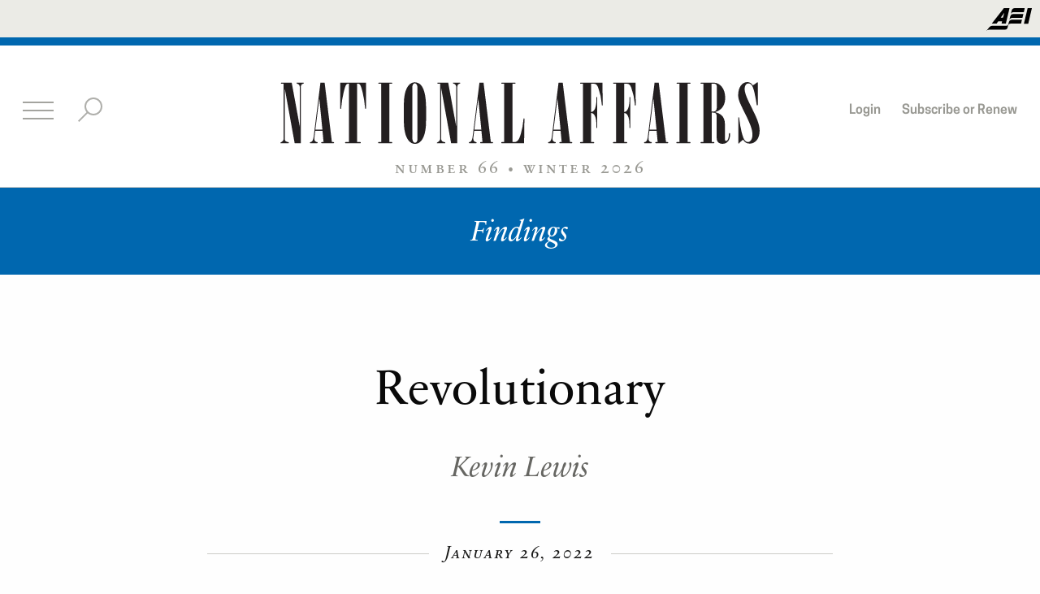

--- FILE ---
content_type: text/html; charset=UTF-8
request_url: https://www.nationalaffairs.com/blog/detail/findings-a-daily-roundup/revolutionary
body_size: 13072
content:
                                            <!DOCTYPE html>
<html>
    <head>
        <meta charset="utf-8">
        <meta http-equiv="x-ua-compatible" content="ie=edge">
        <meta name="viewport" content="width=device-width, initial-scale=1.0">
        <meta name="twitter:card" content="summary_large_image">
        <meta property="og:url" content="https://www.nationalaffairs.com/blog/detail/findings-a-daily-roundup/revolutionary" />
        <meta property="og:type" content="Blog" />
        <meta property="og:title" content="Revolutionary" />
                            <meta property="og:image" content="https://nationalaffairs.com/themes/national_affairs/assets/img/share.png" />
            <meta name="twitter:image:src" content="https://nationalaffairs.com/themes/national_affairs/assets/img/share.png">
                <meta property="og:image:width" content="450"/>
        <meta property="og:image:height" content="298"/>
        <meta property="og:description"        content="Elite Purges and Civil Wars..." />
        <link rel="icon" type="image/png" href="https://www.nationalaffairs.com/themes/national_affairs/assets/img/favicon.png">
        <title>Revolutionary | National Affairs</title>

        <link rel="stylesheet" href="https://www.nationalaffairs.com/themes/national_affairs/assets/css/app.css">
        <script async='async' src='https://www.googletagservices.com/tag/js/gpt.js'></script>
        <script>
            var googletag = googletag || {};
            googletag.cmd = googletag.cmd || [];
            googletag.cmd.push(function() {
                googletag.defineSlot('/123465860/Billboard', [970, 250], 'div-gpt-ad-1490213396864-0').addService(googletag.pubads());
                googletag.pubads().enableSingleRequest();
                googletag.enableServices();
            });
        </script>
        <!-- Start of HubSpot Embed Code -->
        <script type="text/javascript" id="hs-script-loader" async defer src="//js.hs-scripts.com/45454203.js"></script>
        <!-- End of HubSpot Embed Code -->
        <script
                src="https://code.jquery.com/jquery-3.2.1.min.js"
                integrity="sha256-hwg4gsxgFZhOsEEamdOYGBf13FyQuiTwlAQgxVSNgt4="
                crossorigin="anonymous">
        </script>
    </head>
    <body class=" winter">
        <!-- Header -->
        <script
    src="https://code.jquery.com/jquery-3.2.1.min.js"
    integrity="sha256-hwg4gsxgFZhOsEEamdOYGBf13FyQuiTwlAQgxVSNgt4="
    crossorigin="anonymous">
</script>
<header class="global-header ">
    <div class="masthead text-right" style="background-color: #EBEBE6;">
        <a href="https://www.aei.org/">
            <svg xmlns="http://www.w3.org/2000/svg" viewBox="0 0 22.21 11.11" style="height: 28px; margin: 10px 10px 0;fill: black;">
                <path d="M18.27,2l-4.8,0c-.76,0-1.24.1-1.55.9l.41-1.7C12.72,0,13.56,0,14.57,0l4.15,0Z"></path>
                <path d="M17.6,4.79l-4.8,0a1.42,1.42,0,0,0-1.55.9L11.67,4c.39-1.18,1.22-1.11,2.23-1.11l4.15,0Z"></path>
                <path d="M13.23,5.67c-1,0-1.85-.06-2.24,1.12,0,0-.14.6-.26,1.08-.27.63-.52.76-1.55.75L3,8.6a2.11,2.11,0,0,0-1.52.68L0,11.11c.58-.59,1-.6,2.42-.59l5.56,0c1.1,0,2,.14,2.35-.95,0,0,.23-1.05.31-1.27a1.43,1.43,0,0,1,1.49-.73l4.8,0,.45-1.92Z"></path>
                <polygon points="22.21 0.05 20.43 7.62 18.32 7.61 20.14 0.04 22.21 0.05"></polygon>
                <path d="M8.55,0,2.64,7.55H5l.78-1.08h1.9L7.41,7.56h2.1L11.3,0ZM7,4.68l1.76-2.4-.67,2.4Z"></path>
            </svg>
        </a>
    </div>

    <div class="global-header-inner text-center row expanded collapse large-uncollapse">
        <div class="logo-wrapper small-6 medium-8 large-6 large-push-3 columns">
            <div class="logo">
                <a href="/">
                    <svg xmlns="http://www.w3.org/2000/svg" viewBox="0 0 351.45 45" width="590" class="show-for-medium"><defs><style>.cls-2{fill:#231f20;}</style></defs><title>Asset 9</title><g id="Layer_2" data-name="Layer 2"><g id="Layer_1-2" data-name="Layer 1"><path class="cls-2" d="M2.4,1.2H.78A.39.39,0,0,1,.42.84.4.4,0,0,1,.78.42H8.34l5.94,32.22V4c0-1.56-.6-2.52-1.8-2.76-.42-.12-.6-.24-.6-.48s.06-.3.18-.3h4.86c.24,0,.36.12.36.24s-.18.36-.78.54C15.48,1.5,15,2.4,15,4V44.52H10.5L3.18,4.38V40.62c0,2.16.54,2.82,2.58,3.12a.65.65,0,0,1,.48.6c0,.12-.12.18-.24.18H.24c-.12,0-.24-.06-.24-.18s.24-.42.66-.6A3.07,3.07,0,0,0,2.4,40.62Z"/><path class="cls-2" d="M29.4.42h3.06L37.8,43.74h1.26c.24,0,.36.18.36.42a.35.35,0,0,1-.36.36H30.3a.35.35,0,0,1-.36-.36c0-.24.12-.42.36-.42h1.38l-.78-8.28H25.62L25,40.14c-.3,1.92.24,3.42,2,3.6a.4.4,0,0,1,.36.42.39.39,0,0,1-.36.36H22a.34.34,0,0,1-.3-.36c0-.24.12-.42.3-.42,1.38-.12,2.1-1.38,2.46-4.14ZM28.56,12,25.68,34.68h5.16Z"/><path class="cls-2" d="M43.86.42h19V19.08c0,.24-.12.42-.36.42s-.36-.12-.42-1.14a70.56,70.56,0,0,0-1.68-10.5C58.8,1.2,58.2,1.2,56.34,1.2V43.74h2.28c.24,0,.36.18.36.42a.35.35,0,0,1-.36.36H47.82a.35.35,0,0,1-.36-.36c0-.24.12-.42.36-.42h2.52V1.2c-1.86,0-2.46,0-4,6.66a70.56,70.56,0,0,0-1.68,10.5c-.06,1-.06,1.14-.42,1.14s-.36-.18-.36-.42Z"/><path class="cls-2" d="M73.94,1.2H72.2a.39.39,0,0,1-.36-.36A.4.4,0,0,1,72.2.42h9.54c.18,0,.3.18.3.42a.34.34,0,0,1-.3.36h-1.8V43.74h1.74a.4.4,0,0,1,.36.42.34.34,0,0,1-.3.36H72a.34.34,0,0,1-.3-.36c0-.24.12-.42.3-.42h2Z"/><path class="cls-2" d="M90.56,16.08c0-9.84,3.06-15.9,8-15.9,7.62,0,8.1,12.12,8.28,17.34v10.8c0,10.5-3,16.68-8.1,16.68s-8.16-6.42-8.16-16.26Zm6.18,24.06c0,2.58.72,4.08,2,4.08,1.08,0,1.8-1.08,1.8-2.58V4.08c0-1.86-.78-3.18-1.92-3.18s-1.86,1.26-1.86,3.18Z"/><path class="cls-2" d="M117.14,1.2h-1.62a.39.39,0,0,1-.36-.36.4.4,0,0,1,.36-.42h7.56L129,32.64V4c0-1.56-.6-2.52-1.8-2.76-.42-.12-.6-.24-.6-.48s.06-.3.18-.3h4.86c.24,0,.36.12.36.24s-.18.36-.78.54c-1,.3-1.5,1.2-1.5,2.76V44.52h-4.5L117.92,4.38V40.62c0,2.16.54,2.82,2.58,3.12a.65.65,0,0,1,.48.6c0,.12-.12.18-.24.18H115c-.12,0-.24-.06-.24-.18s.24-.42.66-.6a3.07,3.07,0,0,0,1.74-3.12Z"/><path class="cls-2" d="M146,.42H149l5.34,43.32h1.26c.24,0,.36.18.36.42a.35.35,0,0,1-.36.36h-8.76a.35.35,0,0,1-.36-.36c0-.24.12-.42.36-.42h1.38l-.78-8.28h-5.28l-.6,4.68c-.3,1.92.24,3.42,2,3.6a.4.4,0,0,1,.36.42.39.39,0,0,1-.36.36h-5a.34.34,0,0,1-.3-.36c0-.24.12-.42.3-.42,1.38-.12,2.1-1.38,2.46-4.14ZM145.11,12l-2.88,22.68h5.16Z"/><path class="cls-2" d="M164.13,1.2h-1.8a.34.34,0,0,1-.3-.36c0-.24.12-.42.3-.42h9.78c.18,0,.3.18.3.42a.34.34,0,0,1-.3.36h-1.92V43.74h1.2c2.4,0,3.66-1.5,5-6.24a51.41,51.41,0,0,0,1.86-10.14c.06-.72.12-.84.42-.84a.34.34,0,0,1,.3.36l-.24,17.64H162.33a.39.39,0,0,1-.36-.36.4.4,0,0,1,.36-.42h1.8Z"/><path class="cls-2" d="M204,.42h3.06l5.34,43.32h1.26c.24,0,.36.18.36.42a.35.35,0,0,1-.36.36h-8.76a.35.35,0,0,1-.36-.36c0-.24.12-.42.36-.42h1.38l-.78-8.28h-5.28l-.6,4.68c-.3,1.92.24,3.42,2,3.6a.4.4,0,0,1,.36.42.39.39,0,0,1-.36.36h-5a.34.34,0,0,1-.3-.36c0-.24.12-.42.3-.42,1.38-.12,2.1-1.38,2.46-4.14ZM203.19,12l-2.88,22.68h5.16Z"/><path class="cls-2" d="M221.91,1.2h-1.8a.34.34,0,0,1-.3-.36c0-.24.12-.42.3-.42h16.08l.18,16.32a.35.35,0,0,1-.36.36c-.3,0-.3-.18-.36-1.32a42.79,42.79,0,0,0-2.52-11.52C232,1.2,230.85,1.2,228.93,1.2h-1V21.78c2.34,0,3.84-3.66,3.84-9V11.16a.3.3,0,1,1,.6,0v22a.28.28,0,0,1-.3.3.34.34,0,0,1-.36-.3V30.54c0-4.74-1.5-8-3.78-8V43.74h1.86a.4.4,0,0,1,.36.42.39.39,0,0,1-.36.36h-9.72a.35.35,0,0,1-.36-.36c0-.24.12-.42.36-.42h1.86Z"/><path class="cls-2" d="M246.14,1.2h-1.8a.34.34,0,0,1-.3-.36c0-.24.13-.42.3-.42h16.08l.18,16.32a.35.35,0,0,1-.36.36c-.3,0-.3-.18-.36-1.32a42.79,42.79,0,0,0-2.52-11.52c-1.14-3.06-2.28-3.06-4.2-3.06h-1V21.78c2.34,0,3.84-3.66,3.84-9V11.16a.3.3,0,1,1,.6,0v22a.28.28,0,0,1-.3.3.34.34,0,0,1-.36-.3V30.54c0-4.74-1.5-8-3.78-8V43.74H254a.4.4,0,0,1,.36.42.39.39,0,0,1-.36.36h-9.71a.35.35,0,0,1-.37-.36c0-.24.12-.42.37-.42h1.85Z"/><path class="cls-2" d="M274.4.42h3.06l5.34,43.32h1.26c.24,0,.36.18.36.42a.35.35,0,0,1-.36.36H275.3a.35.35,0,0,1-.36-.36c0-.24.12-.42.36-.42h1.38l-.78-8.28h-5.28l-.6,4.68c-.3,1.92.24,3.42,2,3.6a.4.4,0,0,1,.36.42.39.39,0,0,1-.36.36h-5a.34.34,0,0,1-.3-.36c0-.24.12-.42.3-.42,1.38-.12,2.1-1.38,2.46-4.14ZM273.56,12l-2.88,22.68h5.16Z"/><path class="cls-2" d="M292.65,1.2h-1.73a.39.39,0,0,1-.37-.36.4.4,0,0,1,.37-.42h9.53c.18,0,.3.18.3.42a.34.34,0,0,1-.3.36h-1.8V43.74h1.74a.4.4,0,0,1,.36.42.34.34,0,0,1-.3.36h-9.78a.34.34,0,0,1-.3-.36c0-.24.13-.42.3-.42h2Z"/><path class="cls-2" d="M310.17,1.2h-1.68a.39.39,0,0,1-.36-.36.4.4,0,0,1,.36-.42h9.18c4.92,0,8.52,4.62,8.52,10.92,0,8-5.28,9.84-7.44,10.56,3,.84,7.26,2.22,7.26,9V41.58c0,.9.3,1.32.9,1.32,1.08,0,1.92-2,2-4.92,0-.6.18-.9.48-.9s.42.36.42.9c0,4.26-2.1,7-5.46,7-2.82,0-4.38-1.44-4.38-4.14V25.32c0-2.22-.72-3.06-2.7-3.06h-1V43.74h1.62a.4.4,0,0,1,.36.42.39.39,0,0,1-.36.36h-9.48a.34.34,0,0,1-.3-.36c0-.24.12-.42.3-.42h1.8Zm6.06,0V21.48h1.44c1.44,0,2.34-1.08,2.34-2.76V3.48c0-1.74-.54-2.28-2.34-2.28Z"/><path class="cls-2" d="M347,21.54c3.24,6.54,4.44,10.38,4.44,14,0,5.46-3,9.3-7.2,9.3a5.6,5.6,0,0,1-4.92-2.88,17.89,17.89,0,0,0-2.58,2.28c-.42.48-.48.54-.66.54s-.24-.18-.24-.42V25.92c0-.18.06-.3.18-.3s.42.3.48.78l.12,1.26a75.79,75.79,0,0,0,1.5,8.28c1,4.14,2.1,7.74,4.68,7.74,2,0,3.36-2.1,3.36-5.34,0-3.42-1.2-7-5.16-14.94-4.32-8.64-5.28-10.56-5.28-14.1,0-5.4,2.82-9.3,6.72-9.3a4.74,4.74,0,0,1,4,2.4A18.59,18.59,0,0,0,349.47.3c.18-.18.3-.24.42-.24s.18.12.18.42v16c0,.3-.18.6-.42.6s-.3-.24-.42-.9C347.37,4.86,346.29,1,343.17,1c-1.62,0-2.7,1.62-2.7,4s1,5.46,4,11.4Z"/></g></g></svg>
                    <svg xmlns="http://www.w3.org/2000/svg" viewBox="0 0 35.04 44.1" width="36" class="hide-for-medium float-left"><defs><style>.cls-2{fill:#231f20;}</style></defs><title>Asset 10</title><g id="Layer_2" data-name="Layer 2"><g id="Layer_1-2" data-name="Layer 1"><path class="cls-2" d="M2.4.78H.78A.39.39,0,0,1,.42.42.4.4,0,0,1,.78,0H8.34l5.94,32.22V3.54c0-1.56-.6-2.52-1.8-2.76-.42-.12-.6-.24-.6-.48s.06-.3.18-.3h4.86c.24,0,.36.12.36.24S17.1.6,16.5.78c-1,.3-1.5,1.2-1.5,2.76V44.1H10.5L3.18,4V40.2c0,2.16.54,2.82,2.58,3.12a.65.65,0,0,1,.48.6c0,.12-.12.18-.24.18H.24C.12,44.1,0,44,0,43.92s.24-.42.66-.6A3.07,3.07,0,0,0,2.4,40.2Z"/><path class="cls-2" d="M25,0h3.06l5.34,43.32h1.26c.24,0,.36.18.36.42a.35.35,0,0,1-.36.36H25.92a.35.35,0,0,1-.36-.36c0-.24.12-.42.36-.42H27.3L26.52,35H21.24l-.6,4.68c-.3,1.92.24,3.42,2,3.6a.4.4,0,0,1,.36.42.39.39,0,0,1-.36.36h-5a.34.34,0,0,1-.3-.36c0-.24.12-.42.3-.42,1.38-.12,2.1-1.38,2.46-4.14Zm-.84,11.58L21.3,34.26h5.16Z"/></g></g></svg>
                </a>
            </div>
            <h4 class="logo-caption show-for-large">
                number 66 <span class="divider-bullet">•</span> Winter 2026
            </h4>
        </div>

        <div class="top-bar-left small-6 medium-4 large-3 large-pull-6 columns">
            <ul class="inline-list top-menu icon-menu">
                <li>
                    <a href="#" class="hamburger">
                        <div></div>
                        <div></div>
                        <div></div>
                        <div></div>
                    </a>
                </li>
                <li>
                    <a href="#" class="svg-wrapper search-action">
                        <div class="search-close open">
                            <div></div>
                            <div></div>
                            <div></div>
                            <div></div>
                        </div>
                        <svg width="32" height="32" viewBox="0 0 32 32" xmlns="http://www.w3.org/2000/svg">
                            <title>search-ico</title>
                            <g transform="translate(0 1)" fill="none" fill-rule="evenodd">
                                <path style="fill: #AFAFAB;" d="M2.343 29.071L.929 27.657l12.728-12.728 1.414 1.415z"/>
                                <circle style="stroke: #AFAFAB; fill: white;" stroke-width="2" cx="20" cy="10" r="10"/>
                            </g>
                        </svg>
                    </a>
                </li>
            </ul>
        </div>
        <div class="top-bar-right show-for-large medium-6 large-3 columns">
            <ul class="inline-list top-menu float-right">
                                <li><a class="login-button" data-open="loginModal">Login</a></li>
                                <li><a href="/subscribe">Subscribe or Renew</a></li>
            </ul>
        </div>

        <div class="search-bar">
            <form action="/search" method="get">
                <div class="row">
                    <div class="small-12 columns">
                        <input id="cse-search-input-box-id" type="text" name="query" placeholder="Search&#8230;" class="search-input">
                    </div>
                </div>
            </form>
        </div>
    </div>
</header>
        <!-- Content -->
        
        <div class="page-type">
      <h2 class="page-type-title">Findings</h2>
  </div>

<section class="row article spacing">
    <article class="small-12 medium-10 large-8 medium-centered columns text-center">
        <div class="article-inner">
                        <div class="article-content">
                <h1>Revolutionary</h1>
                    <address>
                <h4>
            <em><span class="author-name">
                                                            <a href="/authors/detail/kevin-lewis">Kevin Lewis</a>
                            </span></em>
        </h4>
        <div class="empty-red-underline"></div>    </address>

                <fieldset>
                    <legend>
                        <h4 class="text-center small-caps"><em>January 26, 2022</em></h4>
                    </legend>
                </fieldset>

                <div class="article-social-bar">
                    <ul class="a2a_kit">
                        <li><a class="a2a_button_facebook" href="#"><img src="/storage/app/resized/a20/b4f/431/fb-ico_resized_a20b4f431e5be46dee70cbca688d8140fda609f1.png" width="11"/></a></li>
                        <li><a class="a2a_button_twitter" href="#"><img src="/storage/app/resized/101/405/c84/x-logo_resized_101405c84cb6c5acc8538555ee1022540d36d080.png" width="23"/></a></li>
                                                <li><a class="a2a_button_print" href="#"><img src="/storage/app/resized/225/ea5/d51/document-ico_resized_225ea5d51ea492cf7589858be5493df3bda51a3a.png" width="20"/></a></li>
                                                <li><a class="a2a_button_email" href="#"><img src="/storage/app/resized/961/532/25a/email-ico_resized_96153225a352611fd439324e1e92453d523cc6d5.png" width="25"/></a></li>
                                                <li><a class="a2a_button_print" href="#"><img src="/storage/app/resized/ae8/2ab/18e/eject-ico_resized_ae82ab18ebf8e31e817f4d7f39cdc1179ba610ea.png" width="20"/></a></li>
                                            </ul>
                </div>
                <p><strong><a href="https://www.pnas.org/content/119/4/e2102818119" target="_blank">COVID-19 increased censorship circumvention and access to sensitive topics in China<br /></a></strong>Keng-Chi Chang et al.<br /><em>Proceedings of the National Academy of Sciences</em>, 25 January 2022</p>
<p>Abstract:<br />Crisis motivates people to track news closely, and this increased engagement can expose individuals to politically sensitive information unrelated to the initial crisis. We use the case of the COVID-19 outbreak in China to examine how crisis affects information seeking in countries that normally exert significant control over access to media. The crisis spurred censorship circumvention and access to international news and political content on websites blocked in China. Once individuals circumvented censorship, they not only received more information about the crisis itself but also accessed unrelated information that the regime has long censored. Using comparisons to democratic and other authoritarian countries also affected by early outbreaks, the findings suggest that people blocked from accessing information most of the time might disproportionately and collectively access that long-hidden information during a crisis. Evaluations resulting from this access, negative or positive for a government, might draw on both current events and censored history.&nbsp;</p>
<hr />
<p><strong><a href="https://www.cambridge.org/core/journals/british-journal-of-political-science/article/abs/social-media-and-press-freedom/2EC177E06A672124195929114ACA5287" target="_blank"> Social Media and Press Freedom<br /></a></strong>Korhan Kocak &amp; &Ouml;zg&uuml;r Kıbrıs<br /><em>British Journal of Political Science</em>, forthcoming</p>
<p>Abstract:<br />As internet penetration rapidly expanded throughout the world, press freedom and government accountability improved in some countries but backslid in others. We propose a formal model that provides a mechanism that explains the observed divergent paths of countries. We argue that increased access to social media makes partial capture, where governments allow limited freedom of the press, an untenable strategy. By amplifying the influence of small traditional media outlets, higher internet access increases both the costs of capture and the risk that a critical mass of citizens will become informed and overturn the incumbent. Depending on the incentives to retain office, greater internet access thus either forces an incumbent to extend capture to small outlets, further undermining press freedom; or relieve pressure from others. We relate our findings to the cases of Turkey and Tunisia.</p>
<hr />
<p><strong><a href="https://www.nber.org/papers/w29688" target="_blank"> Understanding the Resurgence of the SOEs in China: Evidence from the Real Estate Sector<br /></a></strong>Hanming Fang et al.<br />NBER Working Paper, January 2022</p>
<p>Abstract:<br />We advance a novel hypothesis that China's recent anti-corruption campaign may have contributed to the recent resurgence of the state-owned enterprises (SOEs) in China as an unintended consequence. We explore the nexus between the anti-corruption campaign and the SOE resurgence by presenting supporting evidence from the Chinese real estate sector, which is notorious for pervasive rent-seeking and corruption. We use a unique data set of land parcel transactions merged with firm-level registration information and a difference-in-differences empirical design to show that, relative to the industrial land parcels which serve as the control, the fraction of residential land parcels purchased by SOEs increased significantly relative to that purchased by private developers after the anti-corruption campaign. This finding is robust to a set of alternative specifications. We interpret the findings through the lens of a model where we show, since selling land to private developers carries the stereotype that the city official may have received bribes, even the "clean" local officials will become more willing to award land to SOEs despite the presence of more efficient competing private developers. We find evidence consistent with the model predictions.&nbsp;</p>
<hr />
<p><strong><a href="https://www.sciencedirect.com/science/article/abs/pii/S0144818822000023" target="_blank"> Courts as Monitoring Agents: The Case of China<br /></a></strong>Xiaoge Dong &amp; Stefan Voigt<br /><em>International Review of Law and Economics</em>, forthcoming</p>
<p>Abstract:<br />This paper shows that courts are not only a crucial part of the rule of law in the conventional sense, but that they can also serve an important function in revealing information to the central government about the performance of lower level governments. When courts function in this informative way, the central government is able to improve the performance of lower level governments. After developing a general argument in that vein, the recent reforms to the Chinese court system are partially interpreted as an attempt to make the courts monitoring agents for the central government. Based on primary data from more than 1,000 Chinese local courts, the argument is tested empirically and its hypotheses are largely confirmed.&nbsp;</p>
<hr />
<p><strong><a href="https://academic.oup.com/isq/advance-article-abstract/doi/10.1093/isq/sqab088/6459381" target="_blank"> Emigration and Political Contestation<br /></a></strong>Margaret Peters &amp; Michael Miller<br /><em>International Studies Quarterly</em>, forthcoming</p>
<p>Abstract:<br />How does migration affect global patterns of political violence and protest? While political scientists have examined the links between trade and conflict, less attention has been paid to the links between migration and conflict. In this paper, we show that greater emigration reduces domestic political violence by providing exit opportunities for aggrieved citizens and economic benefits to those who remain. Emigration also reduces non-violent forms of political contestation, including protests and strikes, implying that high emigration rates can produce relatively quiescent populations. However, larger flows of emigrants to democracies can increase non-violent protest in autocracies, as exposure to freer countries spreads democratic norms and the tools of peaceful opposition. We use instrumental variables analysis to account for the endogeneity of migration flows and find robust results for a range of indicators of civil violence and protest from 1960 to 2010.&nbsp;</p>
<hr />
<p><strong><a href="https://onlinelibrary.wiley.com/doi/abs/10.1111/coep.12559" target="_blank"> The medium-run effects of a foreign election intervention: Haiti's presidential elections, 2010-2015<br /></a></strong>Craig Palsson<br /><em>Contemporary Economic Policy</em>, forthcoming</p>
<p>Abstract:<br />The US and other foreign actors often intervene in elections in countries transitioning to democracy. I examine the effects of such interventions on voter behavior. In 2010, the United States intervened in Haiti's presidential election, advancing Michel Martelly over Jude C&eacute;lestin. I look at the relationship between the intervention and voter behavior in the next election using C&eacute;lestin's 2010 vote share as a measure of the intervention's intensity in a modified difference-in-differences analysis. Areas with greater C&eacute;lestin support in 2010 had lower turnout in 2015. The relationship is robust to many sensitivity tests that account for possible confounding effects from fraud.&nbsp;</p>
<hr />
<p><strong><a href="https://pubmed.ncbi.nlm.nih.gov/34914493/" target="_blank"> Who would mourn democracy? Liberals might, but it depends on who's in charge<br /></a></strong>Rachele Benjamin, Kristin Laurin &amp; Mindy Chiang <br /><em>Journal of Personality and Social Psychology</em>, forthcoming</p>
<p>Abstract:<br />Despite widespread support for the principles of democracy, democratic norms have been eroding globally for over a decade. We ask whether and how political ideology factors into people's reactions to democratic decline. We offer hypotheses derived from two theoretical lenses, one considering ideologically relevant dispositions and another considering ideologically relevant situations. Preregistered laboratory experiments combined with analyses of World Values Survey (WVS) data indicate that there is a dispositional trend: Overall, liberals are more distressed than conservatives by low democracy. At the same time, situational factors also matter: This pattern emerges most strongly when the ruling party is conservative and disappears (though it does not flip into its mirror image) when the ruling party is liberal. Our results contribute to ongoing debates over ideological symmetry and asymmetry; they also suggest that, if democracy is worth protecting, not everyone, everywhere will feel the urgency.&nbsp;</p>
<hr />
<p><strong><a href="https://academic.oup.com/ej/advance-article-abstract/doi/10.1093/ej/ueac003/6501205" target="_blank"> The Brides of Boko Haram: Economic Shocks, Marriage Practices, and Insurgency in Nigeria<br /></a></strong>Jonah Rexer<br /><em>Economic Journal</em>, forthcoming</p>
<p>Abstract:<br />Marriage markets in rural Nigeria are characterised by bride price and polygamy. These customs may diminish marriage prospects for young men, causing them to join militant groups. Using an instrumental variables strategy, I find that marriage inequality increases civil conflict in the Boko Haram insurgency. To generate exogenous shocks to the marriage market, I exploit the fact that young women delay marriage in response to favourable pre-marital economic conditions, which increases marriage inequality primarily in polygamous villages. The same shocks that increase marriage inequality and extremist violence also lead women to marry fewer and richer husbands, generate higher average marriage expenditures, and increase insurgent abductions. The results shed light on the marriage market as an important driver of violent extremism.&nbsp;</p>
<hr />
<p><strong><a href="https://journals.sagepub.com/doi/10.1177/00223433211047365" target="_blank"> Oil discoveries, civil war, and preventive state repressio<br /></a></strong>Peter Carey et al.<br /><em>Journal of Peace Research</em>, forthcoming</p>
<p>Abstract:<br />Anticipated shifts in power favoring one side can lead to preventive war today. When power is poised to shift towards the state, potential rebels may launch a civil war while they retain a relative advantage, consistent with the commitment problem. We argue that a government expecting a group to rebel has an incentive to prevent that challenge by repressing the population. Repression is a government attempt to undermine and prevent dissent that would turn into rebellion-dissent and rebellion that is more likely in expectation of power shifting in the government's favor. Empirical models using data on newly proved oil reserves show that states expecting an increase in oil wealth demonstrably increase repression in the years between discovery and access. The findings imply a new connection between natural resources and political violence: Oil wealth can encourage repression not only by reducing its costs, but also by creating windows of opportunity that rebels hope to exploit and governments hope to close. Not only civil war but also rising expectations of rebellion are associated with a marked increase in state-directed violence against civilians.&nbsp;</p>
<hr />
<p><strong><a href="https://onlinelibrary.wiley.com/doi/full/10.1111/ecca.12405" target="_blank"> Rainfall, Agricultural Output and Persistent Democratization<br /></a></strong>Antonio Ciccone &amp; Adilzhan Ismailov<br /><em>Economica</em>, forthcoming</p>
<p>Abstract:<br />We examine the effect of rainfall on agricultural output and democratization in the world's most agricultural countries. As in the agricultural economics literature, we find that the relationship between rainfall and agricultural output has an inverted U-shape, as agriculture is harmed by both droughts and very wet conditions. We also find the effect of rainfall on agricultural output to be transitory. The relationship between rainfall and democratization is U-shaped in the short run, and this effect persists in the long run. Hence democratic transitions outlast the (transitory) rainfall shocks that started the democratization process. The U-shaped relationship between rainfall and democratization is consistent with rainfall affecting democratization through its (inverted-U-shaped) effect on agricultural output.</p>
<hr />
<p><strong><a href="https://journals.sagepub.com/doi/abs/10.1177/00104140211066218?journalCode=cpsa" target="_blank"> Collusion, Co-Optation, or Evasion: The Politics of Drug Trafficking Violence in Central America<br /></a></strong>Laura Blume<br /><em>Comparative Political Studies</em>, forthcoming</p>
<p>Abstract:<br />Why do drug traffickers sometimes decide to use violence, but other times demonstrate restraint? Building on recent work on the politics of drug violence, this article explores how Central American drug trafficking organizations' strategies impact their use of violence. I argue that three inter-related political factors - corruption, electoral competition, and the politicization of the security apparatus - collectively determine the type of relationship between traffickers and the state that will emerge. That relationship, in turn, determines the primary strategy used by traffickers in that country. Drawing on over two years of comparative ethnographic fieldwork in key transshipment points along the Caribbean coast of Central America, I show how co-optation strategies in Honduras have resulted in high levels of violence, evasion strategies in Costa Rica have produced moderate levels of violence, and collusion strategies in Nicaragua have generated the lowest levels of drug-related violence.&nbsp;</p>
<hr />
<p><strong><a href="https://www.cambridge.org/core/journals/british-journal-of-political-science/article/to-purge-or-not-to-purge-an-individuallevel-quantitative-analysis-of-elite-purges-in-dictatorships/B2879A96F4E6BE9D6B0AA6DCA9AAF539" target="_blank"> To Purge or Not to Purge? An Individual-Level Quantitative Analysis of Elite Purges in Dictatorships<br /></a></strong>Edward Goldring &amp; Austin Matthews<br /><em>British Journal of Political Science</em>, forthcoming</p>
<p>Abstract:<br />Why do dictators purge specific elites but not others? And why do dictators purge these elites in certain ways? Examining these related questions helps us understand not only how dictators retain sufficient competence in their regimes to alleviate popular and foreign threats, but also how dictators nullify elite threats. Dictators are more likely to purge first-generation elites, who are more powerful because they can negotiate their role from a position of strength and possess valuable vertical and horizontal linkages with other elites. Further, dictators tend to imprison purged first-generation elites - rather than execute, exile or simply remove them - to avoid retaliation from other elites or the purged elite continuing to sow discord. We find empirical support for our predictions from novel data on autocratic elites in 16 regimes from 1922 to 2020.</p>
                                <div class="author-bio">
                                        </div>
                
            </div>
        </div>
    </article>
</section><!-- ARTICLE section ends -->

<section class="row spacing prev-next-module">
    <div class="small-12 medium-10 medium-centered columns">
        <hr>
        <div class="row">
            <div class="small-12 medium-5 columns">
                                <article>
                    <a href="/blog/detail/findings-a-daily-roundup/higher-powers" class="article-navigation-link btn-arrow btn-arrow-left">Previous Post</a>
                    <a href="/blog/detail/findings-a-daily-roundup/higher-powers" class="article-title-link">
                                                <h2 class="article-title">
                            Higher Powers </h2>
                    </a>
                        <address>
                <h4>
            <em><span class="author-name">
                                                            <a href="/authors/detail/kevin-lewis">Kevin Lewis</a>
                            </span></em>
        </h4>
            </address>
                </article>
                            </div>

            <div class="small-12 medium-5 medium-offset-2 columns text-right">
                                <article>
                    <a href="/blog/detail/findings-a-daily-roundup/up-and-down" class="article-navigation-link btn-arrow btn-arrow-right">Next Post</a>
                    <a href="/blog/detail/findings-a-daily-roundup/up-and-down" class="article-title-link text-right">
                                                <h2 class="article-title">
                            Up and Down</h2>
                    </a>
                        <address>
                <h4>
            <em><span class="author-name">
                                                            <a href="/authors/detail/kevin-lewis">Kevin Lewis</a>
                            </span></em>
        </h4>
            </address>
                </article>
                            </div>
        </div>
    </div>
</section>        <script async src="https://www.googletagmanager.com/gtag/js?id=UA-10601881-1"></script>
<script>
    window.dataLayer = window.dataLayer || [];
    function gtag(){dataLayer.push(arguments);}
    gtag('js', new Date());
    gtag('set', { 'cookie_domain': 'auto' });
    gtag('config', 'UA-10601881-1');
</script>

        <section class="row spacing">
    <div class="small-12  medium-10 medium-offset-1  columns">
        <div class="row insight-row">
            <div class="text-center small-12 medium-6 large-4 columns">
                <div class="insight-from-archive">
                    <h1>Insight</h1>
                    <span class="small-caps"><em>from the</em></span>
                    <h1>Archives</h1>
                </div>
            </div>
            <div class="text-center small-12 medium-6 large-5 columns">
                <h4 class="insight-text">
                    A weekly newsletter with free essays from past issues of <em>National Affairs</em> and <em>The
                    Public Interest</em> that shed light on the week's pressing issues.
                </h4>
            </div>
            <div class="text-center small-12 medium-12 large- columns">
                <script src="https://js.hsforms.net/forms/embed/45454203.js"  defer></script>
                <div class="hs-form-frame" data-region="na1" data-form-id="93882950-ea09-4a14-a16b-68c5ad18b406" data-portal-id="45454203"></div>
            </div>
        </div>
    </div>
</section>        <!-- Insight from the Archives -->

        <div class="article-ad-row row spacing">
    <p class="text-center small-12 columns">
        <small class="ad-title">advertisement</small>
    </p>
    <aside class="article-ad-row-inner small-12 columns text-center">
        <!-- /123465860/Billboard -->
        <div id='div-gpt-ad-1490213396864-0' style='height:250px; overflow: hidden; width:970px; max-width: 100%; margin-left: auto;margin-right: auto;'>
            <script>
                googletag.cmd.push(function() { googletag.display('div-gpt-ad-1490213396864-0'); });
            </script>
        </div>
    </aside>
</div>
<!-- AD ENDS -->
        <!-- Footer -->
        <footer class="row-fluid">
    <div class="row column text-center footer-banner">
        <h4 class="footer-banner-text"><em>to think a little more clearly.</em></h4>
    </div>
    <div class="small-10 small-offset-1 footer-logo">
        <fieldset class="text-center">
            <legend>
                    <svg xmlns="http://www.w3.org/2000/svg" viewBox="0 0 351.45 45" width="224" style="width: 100%;"><defs><style>.cls-1{fill:#ffffff;}</style></defs><title>Asset 9</title><g id="Layer_2" data-name="Layer 2"><g id="Layer_1-2" data-name="Layer 1"><path class="cls-1" d="M2.4,1.2H.78A.39.39,0,0,1,.42.84.4.4,0,0,1,.78.42H8.34l5.94,32.22V4c0-1.56-.6-2.52-1.8-2.76-.42-.12-.6-.24-.6-.48s.06-.3.18-.3h4.86c.24,0,.36.12.36.24s-.18.36-.78.54C15.48,1.5,15,2.4,15,4V44.52H10.5L3.18,4.38V40.62c0,2.16.54,2.82,2.58,3.12a.65.65,0,0,1,.48.6c0,.12-.12.18-.24.18H.24c-.12,0-.24-.06-.24-.18s.24-.42.66-.6A3.07,3.07,0,0,0,2.4,40.62Z"></path><path class="cls-1" d="M29.4.42h3.06L37.8,43.74h1.26c.24,0,.36.18.36.42a.35.35,0,0,1-.36.36H30.3a.35.35,0,0,1-.36-.36c0-.24.12-.42.36-.42h1.38l-.78-8.28H25.62L25,40.14c-.3,1.92.24,3.42,2,3.6a.4.4,0,0,1,.36.42.39.39,0,0,1-.36.36H22a.34.34,0,0,1-.3-.36c0-.24.12-.42.3-.42,1.38-.12,2.1-1.38,2.46-4.14ZM28.56,12,25.68,34.68h5.16Z"></path><path class="cls-1" d="M43.86.42h19V19.08c0,.24-.12.42-.36.42s-.36-.12-.42-1.14a70.56,70.56,0,0,0-1.68-10.5C58.8,1.2,58.2,1.2,56.34,1.2V43.74h2.28c.24,0,.36.18.36.42a.35.35,0,0,1-.36.36H47.82a.35.35,0,0,1-.36-.36c0-.24.12-.42.36-.42h2.52V1.2c-1.86,0-2.46,0-4,6.66a70.56,70.56,0,0,0-1.68,10.5c-.06,1-.06,1.14-.42,1.14s-.36-.18-.36-.42Z"></path><path class="cls-1" d="M73.94,1.2H72.2a.39.39,0,0,1-.36-.36A.4.4,0,0,1,72.2.42h9.54c.18,0,.3.18.3.42a.34.34,0,0,1-.3.36h-1.8V43.74h1.74a.4.4,0,0,1,.36.42.34.34,0,0,1-.3.36H72a.34.34,0,0,1-.3-.36c0-.24.12-.42.3-.42h2Z"></path><path class="cls-1" d="M90.56,16.08c0-9.84,3.06-15.9,8-15.9,7.62,0,8.1,12.12,8.28,17.34v10.8c0,10.5-3,16.68-8.1,16.68s-8.16-6.42-8.16-16.26Zm6.18,24.06c0,2.58.72,4.08,2,4.08,1.08,0,1.8-1.08,1.8-2.58V4.08c0-1.86-.78-3.18-1.92-3.18s-1.86,1.26-1.86,3.18Z"></path><path class="cls-1" d="M117.14,1.2h-1.62a.39.39,0,0,1-.36-.36.4.4,0,0,1,.36-.42h7.56L129,32.64V4c0-1.56-.6-2.52-1.8-2.76-.42-.12-.6-.24-.6-.48s.06-.3.18-.3h4.86c.24,0,.36.12.36.24s-.18.36-.78.54c-1,.3-1.5,1.2-1.5,2.76V44.52h-4.5L117.92,4.38V40.62c0,2.16.54,2.82,2.58,3.12a.65.65,0,0,1,.48.6c0,.12-.12.18-.24.18H115c-.12,0-.24-.06-.24-.18s.24-.42.66-.6a3.07,3.07,0,0,0,1.74-3.12Z"></path><path class="cls-1" d="M146,.42H149l5.34,43.32h1.26c.24,0,.36.18.36.42a.35.35,0,0,1-.36.36h-8.76a.35.35,0,0,1-.36-.36c0-.24.12-.42.36-.42h1.38l-.78-8.28h-5.28l-.6,4.68c-.3,1.92.24,3.42,2,3.6a.4.4,0,0,1,.36.42.39.39,0,0,1-.36.36h-5a.34.34,0,0,1-.3-.36c0-.24.12-.42.3-.42,1.38-.12,2.1-1.38,2.46-4.14ZM145.11,12l-2.88,22.68h5.16Z"></path><path class="cls-1" d="M164.13,1.2h-1.8a.34.34,0,0,1-.3-.36c0-.24.12-.42.3-.42h9.78c.18,0,.3.18.3.42a.34.34,0,0,1-.3.36h-1.92V43.74h1.2c2.4,0,3.66-1.5,5-6.24a51.41,51.41,0,0,0,1.86-10.14c.06-.72.12-.84.42-.84a.34.34,0,0,1,.3.36l-.24,17.64H162.33a.39.39,0,0,1-.36-.36.4.4,0,0,1,.36-.42h1.8Z"></path><path class="cls-1" d="M204,.42h3.06l5.34,43.32h1.26c.24,0,.36.18.36.42a.35.35,0,0,1-.36.36h-8.76a.35.35,0,0,1-.36-.36c0-.24.12-.42.36-.42h1.38l-.78-8.28h-5.28l-.6,4.68c-.3,1.92.24,3.42,2,3.6a.4.4,0,0,1,.36.42.39.39,0,0,1-.36.36h-5a.34.34,0,0,1-.3-.36c0-.24.12-.42.3-.42,1.38-.12,2.1-1.38,2.46-4.14ZM203.19,12l-2.88,22.68h5.16Z"></path><path class="cls-1" d="M221.91,1.2h-1.8a.34.34,0,0,1-.3-.36c0-.24.12-.42.3-.42h16.08l.18,16.32a.35.35,0,0,1-.36.36c-.3,0-.3-.18-.36-1.32a42.79,42.79,0,0,0-2.52-11.52C232,1.2,230.85,1.2,228.93,1.2h-1V21.78c2.34,0,3.84-3.66,3.84-9V11.16a.3.3,0,1,1,.6,0v22a.28.28,0,0,1-.3.3.34.34,0,0,1-.36-.3V30.54c0-4.74-1.5-8-3.78-8V43.74h1.86a.4.4,0,0,1,.36.42.39.39,0,0,1-.36.36h-9.72a.35.35,0,0,1-.36-.36c0-.24.12-.42.36-.42h1.86Z"></path><path class="cls-1" d="M246.14,1.2h-1.8a.34.34,0,0,1-.3-.36c0-.24.13-.42.3-.42h16.08l.18,16.32a.35.35,0,0,1-.36.36c-.3,0-.3-.18-.36-1.32a42.79,42.79,0,0,0-2.52-11.52c-1.14-3.06-2.28-3.06-4.2-3.06h-1V21.78c2.34,0,3.84-3.66,3.84-9V11.16a.3.3,0,1,1,.6,0v22a.28.28,0,0,1-.3.3.34.34,0,0,1-.36-.3V30.54c0-4.74-1.5-8-3.78-8V43.74H254a.4.4,0,0,1,.36.42.39.39,0,0,1-.36.36h-9.71a.35.35,0,0,1-.37-.36c0-.24.12-.42.37-.42h1.85Z"></path><path class="cls-1" d="M274.4.42h3.06l5.34,43.32h1.26c.24,0,.36.18.36.42a.35.35,0,0,1-.36.36H275.3a.35.35,0,0,1-.36-.36c0-.24.12-.42.36-.42h1.38l-.78-8.28h-5.28l-.6,4.68c-.3,1.92.24,3.42,2,3.6a.4.4,0,0,1,.36.42.39.39,0,0,1-.36.36h-5a.34.34,0,0,1-.3-.36c0-.24.12-.42.3-.42,1.38-.12,2.1-1.38,2.46-4.14ZM273.56,12l-2.88,22.68h5.16Z"></path><path class="cls-1" d="M292.65,1.2h-1.73a.39.39,0,0,1-.37-.36.4.4,0,0,1,.37-.42h9.53c.18,0,.3.18.3.42a.34.34,0,0,1-.3.36h-1.8V43.74h1.74a.4.4,0,0,1,.36.42.34.34,0,0,1-.3.36h-9.78a.34.34,0,0,1-.3-.36c0-.24.13-.42.3-.42h2Z"></path><path class="cls-1" d="M310.17,1.2h-1.68a.39.39,0,0,1-.36-.36.4.4,0,0,1,.36-.42h9.18c4.92,0,8.52,4.62,8.52,10.92,0,8-5.28,9.84-7.44,10.56,3,.84,7.26,2.22,7.26,9V41.58c0,.9.3,1.32.9,1.32,1.08,0,1.92-2,2-4.92,0-.6.18-.9.48-.9s.42.36.42.9c0,4.26-2.1,7-5.46,7-2.82,0-4.38-1.44-4.38-4.14V25.32c0-2.22-.72-3.06-2.7-3.06h-1V43.74h1.62a.4.4,0,0,1,.36.42.39.39,0,0,1-.36.36h-9.48a.34.34,0,0,1-.3-.36c0-.24.12-.42.3-.42h1.8Zm6.06,0V21.48h1.44c1.44,0,2.34-1.08,2.34-2.76V3.48c0-1.74-.54-2.28-2.34-2.28Z"></path><path class="cls-1" d="M347,21.54c3.24,6.54,4.44,10.38,4.44,14,0,5.46-3,9.3-7.2,9.3a5.6,5.6,0,0,1-4.92-2.88,17.89,17.89,0,0,0-2.58,2.28c-.42.48-.48.54-.66.54s-.24-.18-.24-.42V25.92c0-.18.06-.3.18-.3s.42.3.48.78l.12,1.26a75.79,75.79,0,0,0,1.5,8.28c1,4.14,2.1,7.74,4.68,7.74,2,0,3.36-2.1,3.36-5.34,0-3.42-1.2-7-5.16-14.94-4.32-8.64-5.28-10.56-5.28-14.1,0-5.4,2.82-9.3,6.72-9.3a4.74,4.74,0,0,1,4,2.4A18.59,18.59,0,0,0,349.47.3c.18-.18.3-.24.42-.24s.18.12.18.42v16c0,.3-.18.6-.42.6s-.3-.24-.42-.9C347.37,4.86,346.29,1,343.17,1c-1.62,0-2.7,1.62-2.7,4s1,5.46,4,11.4Z"></path></g></g></svg>
            </legend>
        </fieldset>
    </div>
    <div class="small-10 small-offset-1 text-center clearfix footer-menu">
        <div class="medium-12 large-12 columns" style="float:    none;">
            <ul class="inline-list block-list-mobile" style="float:    none;">
                <li><a href="/publications/issues/number-66-winter-2026">Current Issue</a></li>
<li><a href="/publications/issues/number-65-fall-2025">Archives</a></li>
<li><a href="https://www.nationalaffairs.com/unleashing-opportunity">Policy Books</a></li>
<li><a href=/blog/media>Media</a></li>
<li><a href="https://www.nationalaffairs.com/about">About Us</a></li>
<li><a href="https://www.nationalaffairs.com/subscribe">Subscribe</a></li>
<!--<li><a href="">Advertise</a></li>-->
<li><a href="https://www.nationalaffairs.com/donate">Donate</a></li>
<li><a href="https://www.nationalaffairs.com/contact">Contact</a></li>                <li>
                    <a href="https://www.facebook.com/NatAffairs/"><img src="/storage/app/resized/a20/b4f/431/fb-ico_resized_a20b4f431e5be46dee70cbca688d8140fda609f1.png" width="11" /></a>
                </li>
                <li>
                    <a href="https://twitter.com/NationalAffairs"><img src="/storage/app/resized/101/405/c84/x-logo_resized_101405c84cb6c5acc8538555ee1022540d36d080.png" width="23" /></a>
                </li>
            </ul>
        </div>
    </div>
    <div class="small-10 small-offset-1 footer-copyright">
        <div class="row expanded">
            <div class="small-12 medium-5 columns text-left">
                <h6><em>Copyright © 2026 National Affairs, Inc. and the American Enterprise Institute</em></h6>
            </div>
            <div class="small-12 medium-2 columns text-center">
                <a href="https://www.aei.org/">
                    <svg xmlns="http://www.w3.org/2000/svg" viewBox="0 0 22.21 11.11" style="height: 28px;margin: 5px 0;fill: white;">
                        <path d="M18.27,2l-4.8,0c-.76,0-1.24.1-1.55.9l.41-1.7C12.72,0,13.56,0,14.57,0l4.15,0Z"></path>
                        <path d="M17.6,4.79l-4.8,0a1.42,1.42,0,0,0-1.55.9L11.67,4c.39-1.18,1.22-1.11,2.23-1.11l4.15,0Z"></path>
                        <path d="M13.23,5.67c-1,0-1.85-.06-2.24,1.12,0,0-.14.6-.26,1.08-.27.63-.52.76-1.55.75L3,8.6a2.11,2.11,0,0,0-1.52.68L0,11.11c.58-.59,1-.6,2.42-.59l5.56,0c1.1,0,2,.14,2.35-.95,0,0,.23-1.05.31-1.27a1.43,1.43,0,0,1,1.49-.73l4.8,0,.45-1.92Z"></path>
                        <polygon points="22.21 0.05 20.43 7.62 18.32 7.61 20.14 0.04 22.21 0.05"></polygon>
                        <path d="M8.55,0,2.64,7.55H5l.78-1.08h1.9L7.41,7.56h2.1L11.3,0ZM7,4.68l1.76-2.4-.67,2.4Z"></path>
                    </svg>
                </a>
            </div>
            <div class="small-12 medium-5 columns text-right">
                <h6><em>A site by <a href="https://beckandstone.com" rel=nofollow>Beck &amp; Stone</a>.</em></h6>
            </div>
        </div>
    </div>
</footer>

<div id="loginModal" class="reveal large" data-reveal>
    <div class="row">
        <div class="small-12 medium-6 columns text-left">
            <h2 class="article-title">Sign-in to your <em>National Affairs</em> subscriber account.</h2>
            <form data-request="onSignin">
                <div class="row collapse">
                    <div class="small-12 columns">
                        <input name="login" type="text" class="form-control" id="userSigninLogin" placeholder="Enter your username">
                    </div>
                    <div class="small-12 columns">
                        <input name="password" type="password" class="form-control" id="userSigninPassword" placeholder="Enter your password">
                    </div>
                    <div class="small-4 medium-4 columns medium-push-8 text-left medium-text-right">
                        <input class="button round submit black-btn" type="submit" value="Sign-In">
                    </div>
                    <div class="small-8 medium-8 medium-pull-4 columns text-right medium-text-left">
                        <p><a href="https://www.ezsubscription.com/nat/lostfound.asp">Forgot password?</a> | <a href="https://www.ezsubscription.com/nat/login">MANAGE MY ACCOUNT</a></p>
                    </div>
                </div>
            </form>
            <hr>
            <div class="row collapse">
                <div class="small-12 columns">
                    <h4>Already a subscriber? <a class="empty-red-underline" href="https://www.ezsubscription.com/nat/activate.asp">Activate your account.</a></h4><br>
                </div>
            </div>
        </div>
       <div class="medium-6 columns text-center">
            <fieldset class="bordered">
                <legend>
                    <h4 class="text-center small-caps"><em>subscribe</em></h4>
                </legend>
                <h2 class="article-title article-title-padding">Unlimited access to intelligent essays on the nation’s affairs.</em></h2>
                <a href="https://www.ezsubscription.com/nat/subscribe" class="btn-arrow">SUBSCRIBE</a>
                <div class="ipad-thumb">
                    <a href="https://www.ezsubscription.com/nat/subscribe"><img src="/storage/app/resized/1eb/cbf/c24/subscribe-four-issues_resized_1ebcbfc24fee6259403dab1273cd7ca375756556.png" width="240" height="auto" alt="Subscribe to National Affairs."></a>
                </div>
            </fieldset>
        </div>
    </div>

    <button class="close-button" data-close="" aria-label="Close reveal" type="button">
        <span aria-hidden="true">×</span>
    </button>
</div>        <nav>
    <ul>
        <li><a href="/publications/issues/number-66-winter-2026">Current Issue</a></li>
<li><a href="/publications/issues/number-65-fall-2025">Archives</a></li>
<li><a href="https://www.nationalaffairs.com/unleashing-opportunity">Policy Books</a></li>
<li><a href=/blog/media>Media</a></li>
<li><a href="https://www.nationalaffairs.com/about">About Us</a></li>
<li><a href="https://www.nationalaffairs.com/subscribe">Subscribe</a></li>
<!--<li><a href="">Advertise</a></li>-->
<li><a href="https://www.nationalaffairs.com/donate">Donate</a></li>
<li><a href="https://www.nationalaffairs.com/contact">Contact</a></li>    </ul>
    <ul class="inline-list text-center">
                    <li><a data-open="loginModal">Log In</a></li>
                <li><a href="https://www.ezsubscription.com/nat/subscribe.asp">Sign Up</a></li>
    </ul>
</nav>        <script src="https://www.nationalaffairs.com/themes/national_affairs/assets/js/bundle.js"></script>
<script src = "https://printjs-4de6.kxcdn.com/print.min.js" async></script>
<script>
    $(document).ready(function() {
        $(document).foundation();
    });
</script>


<script type="text/javascript">
    function executeQuery(e, v) {
        if (e.which == 13) {
            var input = document.getElementById('cse-search-input-box-id');
            if (input.value == '') {

            } else {
                query = "/search/?q="+v;
                window.location.replace(query);
            }
            return false;
        }
    }
</script>
<!-- Scripts -->
<script src="https://www.nationalaffairs.com/modules/system/assets/js/framework.combined-min.js?v=1.2.7"></script>
<link rel="stylesheet" property="stylesheet" href="https://www.nationalaffairs.com/modules/system/assets/css/framework.extras-min.css?v=1.2.7">

<script async src="https://static.addtoany.com/menu/page.js"></script>    <script defer src="https://static.cloudflareinsights.com/beacon.min.js/vcd15cbe7772f49c399c6a5babf22c1241717689176015" integrity="sha512-ZpsOmlRQV6y907TI0dKBHq9Md29nnaEIPlkf84rnaERnq6zvWvPUqr2ft8M1aS28oN72PdrCzSjY4U6VaAw1EQ==" data-cf-beacon='{"version":"2024.11.0","token":"3202fb06765f44268c6763d1b61e500c","r":1,"server_timing":{"name":{"cfCacheStatus":true,"cfEdge":true,"cfExtPri":true,"cfL4":true,"cfOrigin":true,"cfSpeedBrain":true},"location_startswith":null}}' crossorigin="anonymous"></script>
</body>
</html>

--- FILE ---
content_type: text/html; charset=utf-8
request_url: https://www.google.com/recaptcha/api2/aframe
body_size: 266
content:
<!DOCTYPE HTML><html><head><meta http-equiv="content-type" content="text/html; charset=UTF-8"></head><body><script nonce="OEboMSEBDlriLubsCBKAAw">/** Anti-fraud and anti-abuse applications only. See google.com/recaptcha */ try{var clients={'sodar':'https://pagead2.googlesyndication.com/pagead/sodar?'};window.addEventListener("message",function(a){try{if(a.source===window.parent){var b=JSON.parse(a.data);var c=clients[b['id']];if(c){var d=document.createElement('img');d.src=c+b['params']+'&rc='+(localStorage.getItem("rc::a")?sessionStorage.getItem("rc::b"):"");window.document.body.appendChild(d);sessionStorage.setItem("rc::e",parseInt(sessionStorage.getItem("rc::e")||0)+1);localStorage.setItem("rc::h",'1769062007155');}}}catch(b){}});window.parent.postMessage("_grecaptcha_ready", "*");}catch(b){}</script></body></html>